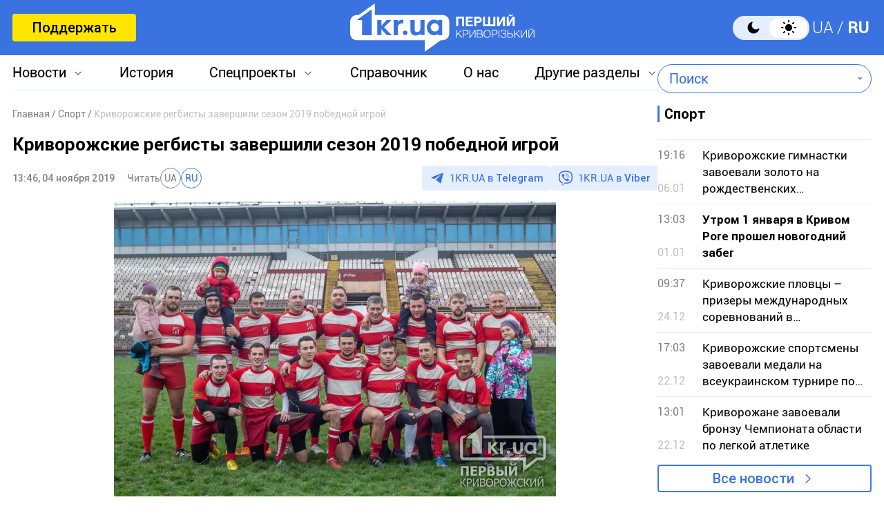

--- FILE ---
content_type: text/html; charset=utf-8
request_url: https://www.google.com/recaptcha/api2/aframe
body_size: 271
content:
<!DOCTYPE HTML><html><head><meta http-equiv="content-type" content="text/html; charset=UTF-8"></head><body><script nonce="2GZxiNZDXx7ZQOFPLRIWDw">/** Anti-fraud and anti-abuse applications only. See google.com/recaptcha */ try{var clients={'sodar':'https://pagead2.googlesyndication.com/pagead/sodar?'};window.addEventListener("message",function(a){try{if(a.source===window.parent){var b=JSON.parse(a.data);var c=clients[b['id']];if(c){var d=document.createElement('img');d.src=c+b['params']+'&rc='+(localStorage.getItem("rc::a")?sessionStorage.getItem("rc::b"):"");window.document.body.appendChild(d);sessionStorage.setItem("rc::e",parseInt(sessionStorage.getItem("rc::e")||0)+1);localStorage.setItem("rc::h",'1769117967259');}}}catch(b){}});window.parent.postMessage("_grecaptcha_ready", "*");}catch(b){}</script></body></html>